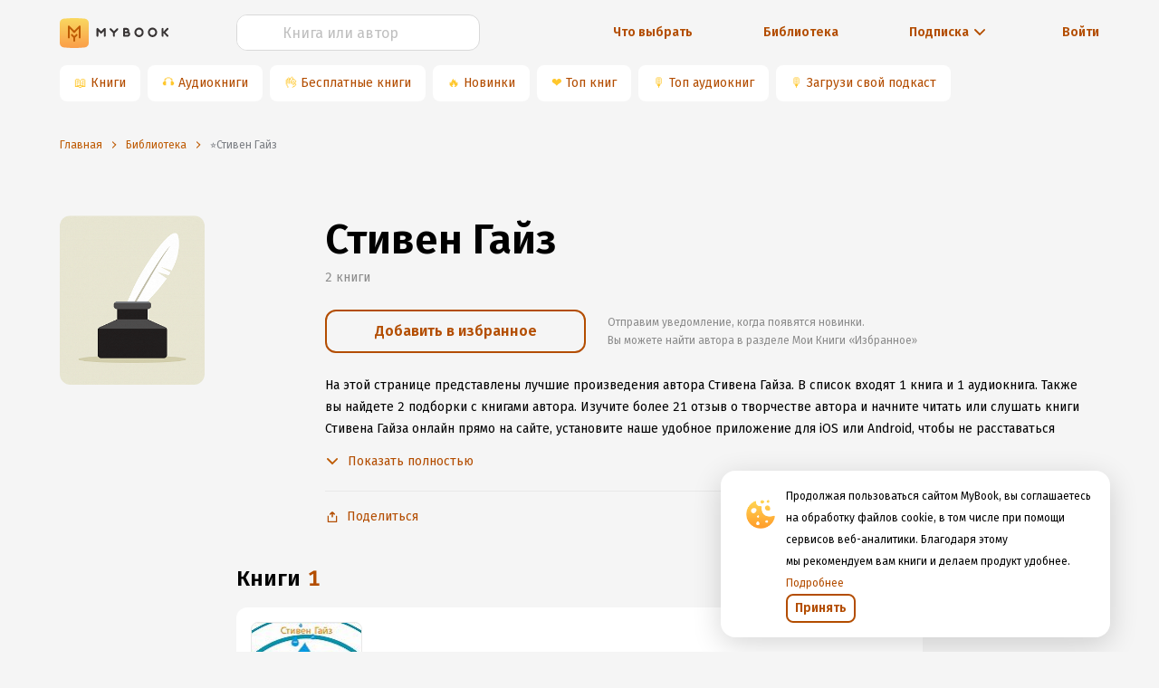

--- FILE ---
content_type: text/html; charset=utf-8
request_url: https://www.google.com/recaptcha/api2/anchor?ar=1&k=6Lc9jOkUAAAAAAS7Yqin2Ajp_JVBRmhKT0CNdA0q&co=aHR0cHM6Ly9teWJvb2sucnU6NDQz&hl=en&v=PoyoqOPhxBO7pBk68S4YbpHZ&size=invisible&anchor-ms=20000&execute-ms=30000&cb=ktbzm1wjspb3
body_size: 48571
content:
<!DOCTYPE HTML><html dir="ltr" lang="en"><head><meta http-equiv="Content-Type" content="text/html; charset=UTF-8">
<meta http-equiv="X-UA-Compatible" content="IE=edge">
<title>reCAPTCHA</title>
<style type="text/css">
/* cyrillic-ext */
@font-face {
  font-family: 'Roboto';
  font-style: normal;
  font-weight: 400;
  font-stretch: 100%;
  src: url(//fonts.gstatic.com/s/roboto/v48/KFO7CnqEu92Fr1ME7kSn66aGLdTylUAMa3GUBHMdazTgWw.woff2) format('woff2');
  unicode-range: U+0460-052F, U+1C80-1C8A, U+20B4, U+2DE0-2DFF, U+A640-A69F, U+FE2E-FE2F;
}
/* cyrillic */
@font-face {
  font-family: 'Roboto';
  font-style: normal;
  font-weight: 400;
  font-stretch: 100%;
  src: url(//fonts.gstatic.com/s/roboto/v48/KFO7CnqEu92Fr1ME7kSn66aGLdTylUAMa3iUBHMdazTgWw.woff2) format('woff2');
  unicode-range: U+0301, U+0400-045F, U+0490-0491, U+04B0-04B1, U+2116;
}
/* greek-ext */
@font-face {
  font-family: 'Roboto';
  font-style: normal;
  font-weight: 400;
  font-stretch: 100%;
  src: url(//fonts.gstatic.com/s/roboto/v48/KFO7CnqEu92Fr1ME7kSn66aGLdTylUAMa3CUBHMdazTgWw.woff2) format('woff2');
  unicode-range: U+1F00-1FFF;
}
/* greek */
@font-face {
  font-family: 'Roboto';
  font-style: normal;
  font-weight: 400;
  font-stretch: 100%;
  src: url(//fonts.gstatic.com/s/roboto/v48/KFO7CnqEu92Fr1ME7kSn66aGLdTylUAMa3-UBHMdazTgWw.woff2) format('woff2');
  unicode-range: U+0370-0377, U+037A-037F, U+0384-038A, U+038C, U+038E-03A1, U+03A3-03FF;
}
/* math */
@font-face {
  font-family: 'Roboto';
  font-style: normal;
  font-weight: 400;
  font-stretch: 100%;
  src: url(//fonts.gstatic.com/s/roboto/v48/KFO7CnqEu92Fr1ME7kSn66aGLdTylUAMawCUBHMdazTgWw.woff2) format('woff2');
  unicode-range: U+0302-0303, U+0305, U+0307-0308, U+0310, U+0312, U+0315, U+031A, U+0326-0327, U+032C, U+032F-0330, U+0332-0333, U+0338, U+033A, U+0346, U+034D, U+0391-03A1, U+03A3-03A9, U+03B1-03C9, U+03D1, U+03D5-03D6, U+03F0-03F1, U+03F4-03F5, U+2016-2017, U+2034-2038, U+203C, U+2040, U+2043, U+2047, U+2050, U+2057, U+205F, U+2070-2071, U+2074-208E, U+2090-209C, U+20D0-20DC, U+20E1, U+20E5-20EF, U+2100-2112, U+2114-2115, U+2117-2121, U+2123-214F, U+2190, U+2192, U+2194-21AE, U+21B0-21E5, U+21F1-21F2, U+21F4-2211, U+2213-2214, U+2216-22FF, U+2308-230B, U+2310, U+2319, U+231C-2321, U+2336-237A, U+237C, U+2395, U+239B-23B7, U+23D0, U+23DC-23E1, U+2474-2475, U+25AF, U+25B3, U+25B7, U+25BD, U+25C1, U+25CA, U+25CC, U+25FB, U+266D-266F, U+27C0-27FF, U+2900-2AFF, U+2B0E-2B11, U+2B30-2B4C, U+2BFE, U+3030, U+FF5B, U+FF5D, U+1D400-1D7FF, U+1EE00-1EEFF;
}
/* symbols */
@font-face {
  font-family: 'Roboto';
  font-style: normal;
  font-weight: 400;
  font-stretch: 100%;
  src: url(//fonts.gstatic.com/s/roboto/v48/KFO7CnqEu92Fr1ME7kSn66aGLdTylUAMaxKUBHMdazTgWw.woff2) format('woff2');
  unicode-range: U+0001-000C, U+000E-001F, U+007F-009F, U+20DD-20E0, U+20E2-20E4, U+2150-218F, U+2190, U+2192, U+2194-2199, U+21AF, U+21E6-21F0, U+21F3, U+2218-2219, U+2299, U+22C4-22C6, U+2300-243F, U+2440-244A, U+2460-24FF, U+25A0-27BF, U+2800-28FF, U+2921-2922, U+2981, U+29BF, U+29EB, U+2B00-2BFF, U+4DC0-4DFF, U+FFF9-FFFB, U+10140-1018E, U+10190-1019C, U+101A0, U+101D0-101FD, U+102E0-102FB, U+10E60-10E7E, U+1D2C0-1D2D3, U+1D2E0-1D37F, U+1F000-1F0FF, U+1F100-1F1AD, U+1F1E6-1F1FF, U+1F30D-1F30F, U+1F315, U+1F31C, U+1F31E, U+1F320-1F32C, U+1F336, U+1F378, U+1F37D, U+1F382, U+1F393-1F39F, U+1F3A7-1F3A8, U+1F3AC-1F3AF, U+1F3C2, U+1F3C4-1F3C6, U+1F3CA-1F3CE, U+1F3D4-1F3E0, U+1F3ED, U+1F3F1-1F3F3, U+1F3F5-1F3F7, U+1F408, U+1F415, U+1F41F, U+1F426, U+1F43F, U+1F441-1F442, U+1F444, U+1F446-1F449, U+1F44C-1F44E, U+1F453, U+1F46A, U+1F47D, U+1F4A3, U+1F4B0, U+1F4B3, U+1F4B9, U+1F4BB, U+1F4BF, U+1F4C8-1F4CB, U+1F4D6, U+1F4DA, U+1F4DF, U+1F4E3-1F4E6, U+1F4EA-1F4ED, U+1F4F7, U+1F4F9-1F4FB, U+1F4FD-1F4FE, U+1F503, U+1F507-1F50B, U+1F50D, U+1F512-1F513, U+1F53E-1F54A, U+1F54F-1F5FA, U+1F610, U+1F650-1F67F, U+1F687, U+1F68D, U+1F691, U+1F694, U+1F698, U+1F6AD, U+1F6B2, U+1F6B9-1F6BA, U+1F6BC, U+1F6C6-1F6CF, U+1F6D3-1F6D7, U+1F6E0-1F6EA, U+1F6F0-1F6F3, U+1F6F7-1F6FC, U+1F700-1F7FF, U+1F800-1F80B, U+1F810-1F847, U+1F850-1F859, U+1F860-1F887, U+1F890-1F8AD, U+1F8B0-1F8BB, U+1F8C0-1F8C1, U+1F900-1F90B, U+1F93B, U+1F946, U+1F984, U+1F996, U+1F9E9, U+1FA00-1FA6F, U+1FA70-1FA7C, U+1FA80-1FA89, U+1FA8F-1FAC6, U+1FACE-1FADC, U+1FADF-1FAE9, U+1FAF0-1FAF8, U+1FB00-1FBFF;
}
/* vietnamese */
@font-face {
  font-family: 'Roboto';
  font-style: normal;
  font-weight: 400;
  font-stretch: 100%;
  src: url(//fonts.gstatic.com/s/roboto/v48/KFO7CnqEu92Fr1ME7kSn66aGLdTylUAMa3OUBHMdazTgWw.woff2) format('woff2');
  unicode-range: U+0102-0103, U+0110-0111, U+0128-0129, U+0168-0169, U+01A0-01A1, U+01AF-01B0, U+0300-0301, U+0303-0304, U+0308-0309, U+0323, U+0329, U+1EA0-1EF9, U+20AB;
}
/* latin-ext */
@font-face {
  font-family: 'Roboto';
  font-style: normal;
  font-weight: 400;
  font-stretch: 100%;
  src: url(//fonts.gstatic.com/s/roboto/v48/KFO7CnqEu92Fr1ME7kSn66aGLdTylUAMa3KUBHMdazTgWw.woff2) format('woff2');
  unicode-range: U+0100-02BA, U+02BD-02C5, U+02C7-02CC, U+02CE-02D7, U+02DD-02FF, U+0304, U+0308, U+0329, U+1D00-1DBF, U+1E00-1E9F, U+1EF2-1EFF, U+2020, U+20A0-20AB, U+20AD-20C0, U+2113, U+2C60-2C7F, U+A720-A7FF;
}
/* latin */
@font-face {
  font-family: 'Roboto';
  font-style: normal;
  font-weight: 400;
  font-stretch: 100%;
  src: url(//fonts.gstatic.com/s/roboto/v48/KFO7CnqEu92Fr1ME7kSn66aGLdTylUAMa3yUBHMdazQ.woff2) format('woff2');
  unicode-range: U+0000-00FF, U+0131, U+0152-0153, U+02BB-02BC, U+02C6, U+02DA, U+02DC, U+0304, U+0308, U+0329, U+2000-206F, U+20AC, U+2122, U+2191, U+2193, U+2212, U+2215, U+FEFF, U+FFFD;
}
/* cyrillic-ext */
@font-face {
  font-family: 'Roboto';
  font-style: normal;
  font-weight: 500;
  font-stretch: 100%;
  src: url(//fonts.gstatic.com/s/roboto/v48/KFO7CnqEu92Fr1ME7kSn66aGLdTylUAMa3GUBHMdazTgWw.woff2) format('woff2');
  unicode-range: U+0460-052F, U+1C80-1C8A, U+20B4, U+2DE0-2DFF, U+A640-A69F, U+FE2E-FE2F;
}
/* cyrillic */
@font-face {
  font-family: 'Roboto';
  font-style: normal;
  font-weight: 500;
  font-stretch: 100%;
  src: url(//fonts.gstatic.com/s/roboto/v48/KFO7CnqEu92Fr1ME7kSn66aGLdTylUAMa3iUBHMdazTgWw.woff2) format('woff2');
  unicode-range: U+0301, U+0400-045F, U+0490-0491, U+04B0-04B1, U+2116;
}
/* greek-ext */
@font-face {
  font-family: 'Roboto';
  font-style: normal;
  font-weight: 500;
  font-stretch: 100%;
  src: url(//fonts.gstatic.com/s/roboto/v48/KFO7CnqEu92Fr1ME7kSn66aGLdTylUAMa3CUBHMdazTgWw.woff2) format('woff2');
  unicode-range: U+1F00-1FFF;
}
/* greek */
@font-face {
  font-family: 'Roboto';
  font-style: normal;
  font-weight: 500;
  font-stretch: 100%;
  src: url(//fonts.gstatic.com/s/roboto/v48/KFO7CnqEu92Fr1ME7kSn66aGLdTylUAMa3-UBHMdazTgWw.woff2) format('woff2');
  unicode-range: U+0370-0377, U+037A-037F, U+0384-038A, U+038C, U+038E-03A1, U+03A3-03FF;
}
/* math */
@font-face {
  font-family: 'Roboto';
  font-style: normal;
  font-weight: 500;
  font-stretch: 100%;
  src: url(//fonts.gstatic.com/s/roboto/v48/KFO7CnqEu92Fr1ME7kSn66aGLdTylUAMawCUBHMdazTgWw.woff2) format('woff2');
  unicode-range: U+0302-0303, U+0305, U+0307-0308, U+0310, U+0312, U+0315, U+031A, U+0326-0327, U+032C, U+032F-0330, U+0332-0333, U+0338, U+033A, U+0346, U+034D, U+0391-03A1, U+03A3-03A9, U+03B1-03C9, U+03D1, U+03D5-03D6, U+03F0-03F1, U+03F4-03F5, U+2016-2017, U+2034-2038, U+203C, U+2040, U+2043, U+2047, U+2050, U+2057, U+205F, U+2070-2071, U+2074-208E, U+2090-209C, U+20D0-20DC, U+20E1, U+20E5-20EF, U+2100-2112, U+2114-2115, U+2117-2121, U+2123-214F, U+2190, U+2192, U+2194-21AE, U+21B0-21E5, U+21F1-21F2, U+21F4-2211, U+2213-2214, U+2216-22FF, U+2308-230B, U+2310, U+2319, U+231C-2321, U+2336-237A, U+237C, U+2395, U+239B-23B7, U+23D0, U+23DC-23E1, U+2474-2475, U+25AF, U+25B3, U+25B7, U+25BD, U+25C1, U+25CA, U+25CC, U+25FB, U+266D-266F, U+27C0-27FF, U+2900-2AFF, U+2B0E-2B11, U+2B30-2B4C, U+2BFE, U+3030, U+FF5B, U+FF5D, U+1D400-1D7FF, U+1EE00-1EEFF;
}
/* symbols */
@font-face {
  font-family: 'Roboto';
  font-style: normal;
  font-weight: 500;
  font-stretch: 100%;
  src: url(//fonts.gstatic.com/s/roboto/v48/KFO7CnqEu92Fr1ME7kSn66aGLdTylUAMaxKUBHMdazTgWw.woff2) format('woff2');
  unicode-range: U+0001-000C, U+000E-001F, U+007F-009F, U+20DD-20E0, U+20E2-20E4, U+2150-218F, U+2190, U+2192, U+2194-2199, U+21AF, U+21E6-21F0, U+21F3, U+2218-2219, U+2299, U+22C4-22C6, U+2300-243F, U+2440-244A, U+2460-24FF, U+25A0-27BF, U+2800-28FF, U+2921-2922, U+2981, U+29BF, U+29EB, U+2B00-2BFF, U+4DC0-4DFF, U+FFF9-FFFB, U+10140-1018E, U+10190-1019C, U+101A0, U+101D0-101FD, U+102E0-102FB, U+10E60-10E7E, U+1D2C0-1D2D3, U+1D2E0-1D37F, U+1F000-1F0FF, U+1F100-1F1AD, U+1F1E6-1F1FF, U+1F30D-1F30F, U+1F315, U+1F31C, U+1F31E, U+1F320-1F32C, U+1F336, U+1F378, U+1F37D, U+1F382, U+1F393-1F39F, U+1F3A7-1F3A8, U+1F3AC-1F3AF, U+1F3C2, U+1F3C4-1F3C6, U+1F3CA-1F3CE, U+1F3D4-1F3E0, U+1F3ED, U+1F3F1-1F3F3, U+1F3F5-1F3F7, U+1F408, U+1F415, U+1F41F, U+1F426, U+1F43F, U+1F441-1F442, U+1F444, U+1F446-1F449, U+1F44C-1F44E, U+1F453, U+1F46A, U+1F47D, U+1F4A3, U+1F4B0, U+1F4B3, U+1F4B9, U+1F4BB, U+1F4BF, U+1F4C8-1F4CB, U+1F4D6, U+1F4DA, U+1F4DF, U+1F4E3-1F4E6, U+1F4EA-1F4ED, U+1F4F7, U+1F4F9-1F4FB, U+1F4FD-1F4FE, U+1F503, U+1F507-1F50B, U+1F50D, U+1F512-1F513, U+1F53E-1F54A, U+1F54F-1F5FA, U+1F610, U+1F650-1F67F, U+1F687, U+1F68D, U+1F691, U+1F694, U+1F698, U+1F6AD, U+1F6B2, U+1F6B9-1F6BA, U+1F6BC, U+1F6C6-1F6CF, U+1F6D3-1F6D7, U+1F6E0-1F6EA, U+1F6F0-1F6F3, U+1F6F7-1F6FC, U+1F700-1F7FF, U+1F800-1F80B, U+1F810-1F847, U+1F850-1F859, U+1F860-1F887, U+1F890-1F8AD, U+1F8B0-1F8BB, U+1F8C0-1F8C1, U+1F900-1F90B, U+1F93B, U+1F946, U+1F984, U+1F996, U+1F9E9, U+1FA00-1FA6F, U+1FA70-1FA7C, U+1FA80-1FA89, U+1FA8F-1FAC6, U+1FACE-1FADC, U+1FADF-1FAE9, U+1FAF0-1FAF8, U+1FB00-1FBFF;
}
/* vietnamese */
@font-face {
  font-family: 'Roboto';
  font-style: normal;
  font-weight: 500;
  font-stretch: 100%;
  src: url(//fonts.gstatic.com/s/roboto/v48/KFO7CnqEu92Fr1ME7kSn66aGLdTylUAMa3OUBHMdazTgWw.woff2) format('woff2');
  unicode-range: U+0102-0103, U+0110-0111, U+0128-0129, U+0168-0169, U+01A0-01A1, U+01AF-01B0, U+0300-0301, U+0303-0304, U+0308-0309, U+0323, U+0329, U+1EA0-1EF9, U+20AB;
}
/* latin-ext */
@font-face {
  font-family: 'Roboto';
  font-style: normal;
  font-weight: 500;
  font-stretch: 100%;
  src: url(//fonts.gstatic.com/s/roboto/v48/KFO7CnqEu92Fr1ME7kSn66aGLdTylUAMa3KUBHMdazTgWw.woff2) format('woff2');
  unicode-range: U+0100-02BA, U+02BD-02C5, U+02C7-02CC, U+02CE-02D7, U+02DD-02FF, U+0304, U+0308, U+0329, U+1D00-1DBF, U+1E00-1E9F, U+1EF2-1EFF, U+2020, U+20A0-20AB, U+20AD-20C0, U+2113, U+2C60-2C7F, U+A720-A7FF;
}
/* latin */
@font-face {
  font-family: 'Roboto';
  font-style: normal;
  font-weight: 500;
  font-stretch: 100%;
  src: url(//fonts.gstatic.com/s/roboto/v48/KFO7CnqEu92Fr1ME7kSn66aGLdTylUAMa3yUBHMdazQ.woff2) format('woff2');
  unicode-range: U+0000-00FF, U+0131, U+0152-0153, U+02BB-02BC, U+02C6, U+02DA, U+02DC, U+0304, U+0308, U+0329, U+2000-206F, U+20AC, U+2122, U+2191, U+2193, U+2212, U+2215, U+FEFF, U+FFFD;
}
/* cyrillic-ext */
@font-face {
  font-family: 'Roboto';
  font-style: normal;
  font-weight: 900;
  font-stretch: 100%;
  src: url(//fonts.gstatic.com/s/roboto/v48/KFO7CnqEu92Fr1ME7kSn66aGLdTylUAMa3GUBHMdazTgWw.woff2) format('woff2');
  unicode-range: U+0460-052F, U+1C80-1C8A, U+20B4, U+2DE0-2DFF, U+A640-A69F, U+FE2E-FE2F;
}
/* cyrillic */
@font-face {
  font-family: 'Roboto';
  font-style: normal;
  font-weight: 900;
  font-stretch: 100%;
  src: url(//fonts.gstatic.com/s/roboto/v48/KFO7CnqEu92Fr1ME7kSn66aGLdTylUAMa3iUBHMdazTgWw.woff2) format('woff2');
  unicode-range: U+0301, U+0400-045F, U+0490-0491, U+04B0-04B1, U+2116;
}
/* greek-ext */
@font-face {
  font-family: 'Roboto';
  font-style: normal;
  font-weight: 900;
  font-stretch: 100%;
  src: url(//fonts.gstatic.com/s/roboto/v48/KFO7CnqEu92Fr1ME7kSn66aGLdTylUAMa3CUBHMdazTgWw.woff2) format('woff2');
  unicode-range: U+1F00-1FFF;
}
/* greek */
@font-face {
  font-family: 'Roboto';
  font-style: normal;
  font-weight: 900;
  font-stretch: 100%;
  src: url(//fonts.gstatic.com/s/roboto/v48/KFO7CnqEu92Fr1ME7kSn66aGLdTylUAMa3-UBHMdazTgWw.woff2) format('woff2');
  unicode-range: U+0370-0377, U+037A-037F, U+0384-038A, U+038C, U+038E-03A1, U+03A3-03FF;
}
/* math */
@font-face {
  font-family: 'Roboto';
  font-style: normal;
  font-weight: 900;
  font-stretch: 100%;
  src: url(//fonts.gstatic.com/s/roboto/v48/KFO7CnqEu92Fr1ME7kSn66aGLdTylUAMawCUBHMdazTgWw.woff2) format('woff2');
  unicode-range: U+0302-0303, U+0305, U+0307-0308, U+0310, U+0312, U+0315, U+031A, U+0326-0327, U+032C, U+032F-0330, U+0332-0333, U+0338, U+033A, U+0346, U+034D, U+0391-03A1, U+03A3-03A9, U+03B1-03C9, U+03D1, U+03D5-03D6, U+03F0-03F1, U+03F4-03F5, U+2016-2017, U+2034-2038, U+203C, U+2040, U+2043, U+2047, U+2050, U+2057, U+205F, U+2070-2071, U+2074-208E, U+2090-209C, U+20D0-20DC, U+20E1, U+20E5-20EF, U+2100-2112, U+2114-2115, U+2117-2121, U+2123-214F, U+2190, U+2192, U+2194-21AE, U+21B0-21E5, U+21F1-21F2, U+21F4-2211, U+2213-2214, U+2216-22FF, U+2308-230B, U+2310, U+2319, U+231C-2321, U+2336-237A, U+237C, U+2395, U+239B-23B7, U+23D0, U+23DC-23E1, U+2474-2475, U+25AF, U+25B3, U+25B7, U+25BD, U+25C1, U+25CA, U+25CC, U+25FB, U+266D-266F, U+27C0-27FF, U+2900-2AFF, U+2B0E-2B11, U+2B30-2B4C, U+2BFE, U+3030, U+FF5B, U+FF5D, U+1D400-1D7FF, U+1EE00-1EEFF;
}
/* symbols */
@font-face {
  font-family: 'Roboto';
  font-style: normal;
  font-weight: 900;
  font-stretch: 100%;
  src: url(//fonts.gstatic.com/s/roboto/v48/KFO7CnqEu92Fr1ME7kSn66aGLdTylUAMaxKUBHMdazTgWw.woff2) format('woff2');
  unicode-range: U+0001-000C, U+000E-001F, U+007F-009F, U+20DD-20E0, U+20E2-20E4, U+2150-218F, U+2190, U+2192, U+2194-2199, U+21AF, U+21E6-21F0, U+21F3, U+2218-2219, U+2299, U+22C4-22C6, U+2300-243F, U+2440-244A, U+2460-24FF, U+25A0-27BF, U+2800-28FF, U+2921-2922, U+2981, U+29BF, U+29EB, U+2B00-2BFF, U+4DC0-4DFF, U+FFF9-FFFB, U+10140-1018E, U+10190-1019C, U+101A0, U+101D0-101FD, U+102E0-102FB, U+10E60-10E7E, U+1D2C0-1D2D3, U+1D2E0-1D37F, U+1F000-1F0FF, U+1F100-1F1AD, U+1F1E6-1F1FF, U+1F30D-1F30F, U+1F315, U+1F31C, U+1F31E, U+1F320-1F32C, U+1F336, U+1F378, U+1F37D, U+1F382, U+1F393-1F39F, U+1F3A7-1F3A8, U+1F3AC-1F3AF, U+1F3C2, U+1F3C4-1F3C6, U+1F3CA-1F3CE, U+1F3D4-1F3E0, U+1F3ED, U+1F3F1-1F3F3, U+1F3F5-1F3F7, U+1F408, U+1F415, U+1F41F, U+1F426, U+1F43F, U+1F441-1F442, U+1F444, U+1F446-1F449, U+1F44C-1F44E, U+1F453, U+1F46A, U+1F47D, U+1F4A3, U+1F4B0, U+1F4B3, U+1F4B9, U+1F4BB, U+1F4BF, U+1F4C8-1F4CB, U+1F4D6, U+1F4DA, U+1F4DF, U+1F4E3-1F4E6, U+1F4EA-1F4ED, U+1F4F7, U+1F4F9-1F4FB, U+1F4FD-1F4FE, U+1F503, U+1F507-1F50B, U+1F50D, U+1F512-1F513, U+1F53E-1F54A, U+1F54F-1F5FA, U+1F610, U+1F650-1F67F, U+1F687, U+1F68D, U+1F691, U+1F694, U+1F698, U+1F6AD, U+1F6B2, U+1F6B9-1F6BA, U+1F6BC, U+1F6C6-1F6CF, U+1F6D3-1F6D7, U+1F6E0-1F6EA, U+1F6F0-1F6F3, U+1F6F7-1F6FC, U+1F700-1F7FF, U+1F800-1F80B, U+1F810-1F847, U+1F850-1F859, U+1F860-1F887, U+1F890-1F8AD, U+1F8B0-1F8BB, U+1F8C0-1F8C1, U+1F900-1F90B, U+1F93B, U+1F946, U+1F984, U+1F996, U+1F9E9, U+1FA00-1FA6F, U+1FA70-1FA7C, U+1FA80-1FA89, U+1FA8F-1FAC6, U+1FACE-1FADC, U+1FADF-1FAE9, U+1FAF0-1FAF8, U+1FB00-1FBFF;
}
/* vietnamese */
@font-face {
  font-family: 'Roboto';
  font-style: normal;
  font-weight: 900;
  font-stretch: 100%;
  src: url(//fonts.gstatic.com/s/roboto/v48/KFO7CnqEu92Fr1ME7kSn66aGLdTylUAMa3OUBHMdazTgWw.woff2) format('woff2');
  unicode-range: U+0102-0103, U+0110-0111, U+0128-0129, U+0168-0169, U+01A0-01A1, U+01AF-01B0, U+0300-0301, U+0303-0304, U+0308-0309, U+0323, U+0329, U+1EA0-1EF9, U+20AB;
}
/* latin-ext */
@font-face {
  font-family: 'Roboto';
  font-style: normal;
  font-weight: 900;
  font-stretch: 100%;
  src: url(//fonts.gstatic.com/s/roboto/v48/KFO7CnqEu92Fr1ME7kSn66aGLdTylUAMa3KUBHMdazTgWw.woff2) format('woff2');
  unicode-range: U+0100-02BA, U+02BD-02C5, U+02C7-02CC, U+02CE-02D7, U+02DD-02FF, U+0304, U+0308, U+0329, U+1D00-1DBF, U+1E00-1E9F, U+1EF2-1EFF, U+2020, U+20A0-20AB, U+20AD-20C0, U+2113, U+2C60-2C7F, U+A720-A7FF;
}
/* latin */
@font-face {
  font-family: 'Roboto';
  font-style: normal;
  font-weight: 900;
  font-stretch: 100%;
  src: url(//fonts.gstatic.com/s/roboto/v48/KFO7CnqEu92Fr1ME7kSn66aGLdTylUAMa3yUBHMdazQ.woff2) format('woff2');
  unicode-range: U+0000-00FF, U+0131, U+0152-0153, U+02BB-02BC, U+02C6, U+02DA, U+02DC, U+0304, U+0308, U+0329, U+2000-206F, U+20AC, U+2122, U+2191, U+2193, U+2212, U+2215, U+FEFF, U+FFFD;
}

</style>
<link rel="stylesheet" type="text/css" href="https://www.gstatic.com/recaptcha/releases/PoyoqOPhxBO7pBk68S4YbpHZ/styles__ltr.css">
<script nonce="kn4zvveYUqd2YxOsrACifA" type="text/javascript">window['__recaptcha_api'] = 'https://www.google.com/recaptcha/api2/';</script>
<script type="text/javascript" src="https://www.gstatic.com/recaptcha/releases/PoyoqOPhxBO7pBk68S4YbpHZ/recaptcha__en.js" nonce="kn4zvveYUqd2YxOsrACifA">
      
    </script></head>
<body><div id="rc-anchor-alert" class="rc-anchor-alert"></div>
<input type="hidden" id="recaptcha-token" value="[base64]">
<script type="text/javascript" nonce="kn4zvveYUqd2YxOsrACifA">
      recaptcha.anchor.Main.init("[\x22ainput\x22,[\x22bgdata\x22,\x22\x22,\[base64]/[base64]/[base64]/[base64]/[base64]/[base64]/[base64]/[base64]/[base64]/[base64]\\u003d\x22,\[base64]\\u003d\\u003d\x22,\x22Q3AKTsO9w40aEndhwpd/w50AMlwEwoTCul/DoUgOR8KtawnCusOCDk5yAW3Dt8OawoPCuRQEb8O0w6TCpx1QFVnDhSLDlX8cwrt3IsKSw73Cm8KbIhsWw4LCnSbCkBNDwqs/[base64]/Dq8OjMcO6ey4hdcK7e8O/FV3Dth/Cm8KjZhrDkcOVwrjCrSkzQMOuS8OHw7AjQ8O+w6/CpC0hw57ClsOIPiPDvTfCqcKTw4XDtjrDlkUAV8KKOAfDt2DCusOyw6EabcKlVwU2f8KPw7PClwvDucKCCMOhw7nDrcKPwrQnQj/ClWjDoS4iw5pFwr7DtsKww73CtcKVw5bDuAhDaMKqd28AcErDn3o4wpXDmW/[base64]/wojCksKCw4LDl8KOwqU7wqrDhgoiwqwICRZGR8K/w4XDkSLCmAjClgV/w6DCtMOrEUjCmjR7e13CtlHCt24Qwplgw7PDucKVw43DlEPDhMKOw5bCnsOuw5doJ8OiDcOIACN+PHwaScKzw7FgwpBewq4Sw6wUw795w7wLw4nDjsOSOy9WwpFjSRjDtsK/M8KSw7nClsKsIcOrLTfDnDHCr8KqWQrCvsKQwqfCucOmS8OBesOMBsKGQSfDi8KCRCo1wrNXO8Ogw7QMwo7Di8KVOihhwrw2e8K1esKzIQLDkWDDrcKFO8OWXcOLSsKOcX9Sw6QTwoU/w6xmVsORw7nCjGnDhsOdw5bCu8Kiw77CqsKSw7XCuMOFw4vDmB1nUGtGT8Kwwo4ablzCnTDDnDzCg8KRG8Kcw70sTsKvEsKNdcKQcGlUAcOIAmpcLxTClCXDpDJbPcO/w6TDucOKw7YeMUjDkFIDwr7DhB3ClHRNwq7DoMKEDDTDvnfCsMOyFkfDjn/Ci8OVLsOfdcK1worDjcK2wq4aw4jCgcOSdAnCmR7Cr0zCu3VLw6PDh0AvRloYB8OPTMKfw7fDusKoOMOGwr02JMOuwo/DjsKEwpfDr8K/wq/CrQnCtCLCgH9JBn7DtBnCuFPCh8OVIcKSTXo7dH/Cv8OuH1jDhMOFw4/DtMOVDQAFwrvCmizCs8KJw75Lw7EYLcOIGcKUYMKQD3fDon/Cl8OcAWpdw4RMwqNRwrXDg3MPfm1rQcODw5l1UhnCncKyccKQIsK7w45qw7zDtAPCqmXCiwjDhsOPPcKsL0xJIG9aZcKXPcO/H8OOKncHw6zCgH/[base64]/KC9pe8K0wrUwX8Osw4HDtCAuG8OQwozCnMOyW8OnMcO/[base64]/DqzvDtRnDqcKMfVkkw7fCuxTDigDCi8KIVnYZdcK0w5R1FgnClsKIw77ChsOQX8OUwp0SQhAkaw7CuTnCkMOKLsKfV0DCnG1bUMKYwollw45TwqPDusOLw43Cn8KQLcOSZBvDl8OywpPDoXc9wrIqasKSw6QVeMOUMxTDmk/CvGwpPsK5M1bCusKzwpPCj2/CoizCm8KOGGcDwprDgzvDmm/DtyZMC8OXdsOWLx3DnMOCwozCucO5JBXDgmMKJMKWJcKUwpshw7TCt8KBb8Klw4zCmAXChC3CrDIncMKofT0Iw77CvzpkZMOUwprCp1HDnSw2wq1cwp4RImfCk2TDpmTDiw/DuHzDgRPCu8OYwrQ/w5BYw6DCimtswrN5wpDCkEfCicK2w7zDvMOXQMOcwq1HCDdNwpjCusOww6Qdw5fCmcK6GQfDgADDgVnCrsODRcO7wpRlw45SwpZjw6Muw6Etw5TDksKAWcO4wpvDqsKqacKfbcKdHcKzJ8Odw4jCsFwaw4QwwrUdwq3Dp1LDmmnCviHDh2/DtSDCihgXVXojwqLCgQDDmMKALz4wPyvDl8KKenLDk2rDkjjCq8K1w6HDkMKpAk7DpjIAwoISw7ZrwqxIwp9laMKnN2pHK2nCosKJw4l3w7Q9IcOxwoZ/wrzDsn/CkcKFZ8Khw4zCu8KMP8KPwrjCn8KPfMO4ZsKsw5bDtsO8wrEXw7Evwq/DjlgrwpTCrirDoMKDwq1+w7fCqsO0ZW/[base64]/Cix4vw6bChC/[base64]/[base64]/ChgDDnR7DswRew4nCnMKywocdw5Y/PlLChcKGwq7CjMOyRsKbM8KAwrhnw64aSwPDksK/wpvCsT40LyvCu8OMAsO3w6JNwo7DuhNPCMKJJcKrUxDCi2IYSUPDp1PDuMO2wqIcacKTScKgw4FHL8KCPMO6wrvCvWTCv8Ktw6srR8OsSjkDP8Oqw6XCmcOAw5TCh0VZw518wo/Co0wHEBBdw4/CugTDuFIfRCADEjFTw6PDuzRWIy50WsKIw6csw6LCpMOIbcOKwrFKHMKKD8KUSH1jwrPDnA7DtMKEw4bCvWrDhnPDpzZEahN1fBAZf8KLwpJqwrpzKzkvw7vClTxDw5PCqmpvw4onG0/Dj2oAw4bClcKGw6lDHVfCr37DscKhCMKtwrLDoD0iIsKawovDrcK2dm94wpjCqsO/ZcOzwqzDrwfDtVUhdsKmwrzDksOqI8Klwp9Pw4MdCHLCi8KXPBxSHSfClEbDssKKw4nCoMOZwrTCoMKwS8K/wq3DtDzDoQjDiUICwq7DiMO4Y8OhUMK1EEJHwpsdwrUCVC/Dmwlaw63CpgPCl0hawrLDozrDtmtsw6HDpVkxw7MUwqzDmxHCtgkIw5rCgkRnO1hIVUTDpRQjLMOEXAXCpsOuGMOVwpFnH8KdwrrCk8OSw4jCvQ7CnFg9JBQ4AFsDw7zDjRVBXAzCiHp4wr/CisOaw4p6DsOHwrnDhFsjKsK3BD/CsGrCh013wp/CicKoKBVDw6XDsDPCvMOwDMKQw5Q3wqgew5QzcMO+B8KpworDscKTSD19w5LDpMKnw5cOecOGw6jClg/CpMO5w7sew6LDi8KMwqHCmcKIw4rDuMKfw4lNwpbDn8OXdWoec8K5wqXDoMO9w4oXGgYpwqlWGFvCowDDlMOQwpLCj8KdSsK5aiDDmDEPw4Qkw41gwqjDkAnDksO/PGzDr3vDscKdwpDDhQPDgGvCm8O0w7FAHibCjEEKwq18w4lyw7ZCCsO3UgV6w4HDn8KIwqfCiX/ChyTCmTrCu0bCpjJHdcOwGWFSL8KvwprDrwhmw7TCmgfCtsKrDsKKP3vDssK4w73Dpy/DojAbw7rChi0PdUltwr14GMOqEsKHw47DgUXDnE7DqMK2aMO4SB9McQ9Uw5zDosKCw6TCjk1cXBnDlAMGMcOGekAvfxvDkm/DiCIpwoQVwqIUTsOpwpZqwpICwp0kXMOdTGMdEgrCmXTCjzAvezg7QT7CocK0w4sXw7DDlsOSw79owq3CuMK5bRhewojCogvCtV5DXcOydsKlwrTChcK+wqzCn8ObdXDDgMOxQ3TDuxl2eG9KwqUpw5cJw4fDmsO5w7bCp8K3w5YyRA/Dm38lw5fCjsKGcQhIw4Zqw7xZw4vCrcKGw7PDuMOBbSh6wqEwwqdnOQzCpsO8wrIqwqg5w6tjbkDDksKfBhIOPh/[base64]/Di8OZwqPDlwrDp8OFbcKbesKOw7vDqDh3b0UoBsOMeMObBcK/wqjDn8Obw4cqw4hWw4HCrzMAwpPCsmXDil7CnUXCoXsrw6HDoMKtPsKUwrdgaBcHwqLCiMO6DlzCnWkUwqU3w4FEH8K4V2cob8KUOmLDgBldwpY8wo/DqsOZL8KAJsOWwo5bw5nDs8KzTMK4csKJXMO5DUQ9wpfCl8KNKEHCnQXDpsODdxocThgxLyXDn8ORFsOZw7l/MMKkwpFtREzDoybDsHvCo3bDrsO3UhXDrcO0OsKAw7p7eMKvJjPCj8KKNxIYW8KhPXRvw4tKdcKQZgvDqcO6wrXCnitqWsKIcBQnw70Ow7/Ck8O4McO3BcOlw61awo/CksKiw6vDoE8YD8Oww7hLwrzDqFcbw4PDjxzClcKEwo4YwqjDoxXCtRljw5ZuFcKrwq3Dk2/DiMO5wrzDv8OCwqggB8Onw5Q0EcKLDcKaRMKsw77CqCRCwrJQPX52Am4kEjvCmcKmclvDgsOcOcOMwrjCp0fCi8K+cRI/DMOnWggcccObdhvCiwQbHcK6w4vCucKXbk3DjEvCrsOXwozCocKLe8Kww6bDuATCsMKPwr9+wrkMPwnDnBc4wqVdwrtOLgRawozCksKxE8OeRHfDp0EwwrbDqsONw4bDvmlVw67Ck8KpB8KLVDJ4bAXDj2gNMsKUw73ColYYGB0hdgLCl0zDjxAXwrFGMEHCmT/DpWhCKcOhw7/ChnDDm8OaWi5Aw6V/ZltHw6rDv8O+w7lnwrMnw7MFwo7DqxMfVG7Ciw8PPsKOFcKfwp3DpCHCt2TCpgIHa8Kxwq9ZUT/CisO2wrfCqwfCv8OYw6vDl2d1XQPDpjrCgcKvwrEkwpLCny5hw6/[base64]/CicKbWcOfw4HCrz8sFsOWwpfCqxBVM8Oyw6g1w4xSw4HDmQTDtRMJEMKbw497w6sew4Yje8OLfT3DgMKTw7QNRcO6eMKVdE3Dj8Krcj0Gw7Niw5PCpMKvA3PCosOHWcOzYcKnY8KpT8K/McOkwqrClwVAwoZ8f8OVE8K/w69Hw7ZSYMKiR8KhZsO5LcKBw6AhFWvCuAbDosOiwqfCt8OOT8K9w5/Cr8KxwqN/csKnccO4wqkTw6d3wpN7w7VOwoHDncKqw7rDl1ghdMOuJMO8w5tmw5LDu8K4w5oXBxN9w4nCu0BjElnCmT48TcKNw61jw4zCjypSw7rDgjDDqMOUwojDi8KSw5HDusKXwqhNBsKHKS/[base64]/CmcOmwobCmmPChsOBwqJrw7BBwpF3J8Ohw5Rlw67DiRRfKnjDksOmwoMsfTMww7HDgCjDh8KDw6MVwqPDsDXDllxSFFvChFHDpmp0KljCg3HCo8KxwoHCqsKzw48yd8OfX8Oew6zDkh/CkE/CtEnDgB/[base64]/[base64]/DqlpKJcKEIBEgwqTCkcOGDMOTIlMMb8KBwqcUw4zDq8OOdsKjVVzCnzHCg8KibcOTMsKdw4cbw4jClS4rX8Ksw6JTwqlpwpAbw7Jhw7ZVwpfDpMKxYVrDpn9YUQXCoF/DhRweCn8+w5Arw7jDncKHwpcCBcOvLRZcFsOwOsKIXsKLwoJvwrdWWMOTGXBgwpvClsKYwoDDvTcLYmLCm0MjJcKFSnbCkF3Cr1PCpsKoY8OJw5DCgMO3a8OgaE/CjsOjwpJAw4VNSMO4wo/DphzCu8KBRQoXwqg1wqzCtQzDsTXCmxABwrlvHB/Cv8ODwrnDq8KJEMOTwrvCtnnCjD1xQDLCoA8PaEVmwr/[base64]/DsBQwFcKyfUPDrsKcw4U/wqxuwqLDgzlnwrDDvsORw5bDl0RVw4DDosOxA3xCwrnCssKybsKcwoJ5dVFlw70VwqXCkV9ewojCogMPYRrDl3PCnwPDq8KNH8OUwrc6dgDCqRPDqyfCrAfDvkcawopOw7BHwoTCn3/CjjfCscOYanvCjzHDlcK0PcKkFgJRHzvDmioVwpvCiMOnw73Di8Ojw6fDsD3CijHDvDTDjmTDqcKoAMOBwqdzwq06VUsvw7PCqjoewrs1CGc/[base64]/w4gTJjY3w4jChcOJwrPCvcKoR8Oxw5JNwrTDpMOywpdcwowdw7bDm3s7VjLDqcKyZMKjw4ZjSMOydcK3Rh3DgcOrd20GwoXCn8KTSsKyTz/DuwvCsMKrasOkQcOPB8Kxw40Iw5TClERdw748ZsObw5zDnMOCbQs/w5fDmcOOWsKrWXwSwqJqScOgwpZTDsKybMOJwr4Xw5TCqX8EAcKyA8KqKGPDqsORV8O0w5zCsBA9G11nPm0GB1Qyw6jCkQVCbsOvw6XDpcOJw5HDhsOHfcO+wqvDocOxwprDkRJhM8OTNx7Dl8O/[base64]/[base64]/PVPCvsK4wo3Dsm5twrAsKRspDiB5w5xRCCsnw7VVw5YSUjR6wp/DmcKPw4/[base64]/[base64]/CuMOqGcK/DsO0Q0vCmcKuasOvI3B1w7Blw6fDrw7DtsOcw6QTwp5Xci5tw63CvcKrw5HDjMKnw4LDm8KNwrBmwo51GsOTRcOlw5TDr8KgwqDDl8OXwqwnw53CmSFhZnYtf8Omw6MSw5XCs3PDoz3DpMOcwonDiBXCv8KYwpBYw4LCg17DkCcJw5BlBcKpV8KxYG/DiMKowr8eB8KbSFMeZsKBwrJCwo7CjR7Dg8OBw7cCCHU/w5sSVnBEw4BkYcOaAGLDhcKLS2fCnMKIM8KJJV/[base64]/DcKUw5XCrMOyFlRSLsOHwonCvCPCnXwnw4EBDsK9wp3Dt8OtEBUMWcO1w73DrFFMXMKjw4bDvkfDqMOIw7tTX1duwpPDknvCssOiw7YMwojDv8O4wrnDgUJ6UVvCn8KdDsKuwp/CsMKLwqY0w4zCicKjNVLDvMKmfybCtcK4WArCgyzCrcOYXzbCkR/[base64]/Cj8O4UcKYJsO/WMOESxtgAXctwqdzDMKEw7rCin5qw7Mnw4vDhsK8a8KVw751w7/DgB/CvgQfMSzDpGfCjj0Qw5lkw5RWaiHCosK4w4rCksK+wpQTw5DDlcO9w79KwpUnTsK6C8OAC8OnRMOuw77CusOmwo7DicKfAHg9Mg1ewr/DoMKMLlrCrWxKCsOdHcO5w5TClcKiJMOJYsKLwoDDk8OMwqHDqsOVPRJSw6NRwqUcNcKKKMOseMORwphHNMKTN0nCp3HDusKJwpkxeQ7CiQXDrcKXQMOFD8O6EsOFw5RTBsKIYDE5GTrDq2rDh8OZw5h/[base64]/Dn2g+w53Dp1VAw4TCshkpwp4Vw59MHn3CtMOOKMOCw7QOwojDqMKSwr7CvjbDpsK1SMKSw4zDq8KbW8OYwozChkHDvcOlNXHDmWcuWsO/[base64]/CnMOEwoAdwrLDjiZnamF2wo9zf8KcQsK4F8OIwqRibS/ConXDjAzDssKTdEDDrMKjwrXCpzsBw6TCscO2Ri3CsVBzbsK/TjrDmkg2HXlYL8K+LkshQkTDuUjDjWvDpcKQw7HDmcOOZsOMHWzDr8KLTlhOEMK3w5B5FD3DlXxeKsKSw6bChMOAfcOLwo7CgFfDlsONw6A5wqfDqTTDjcOdw5ZswrAXw5HDhcKMDsKWw7N9wrPDilrDhTRdw6fDkCjCgS/DpsO/DsO/YsOvDj5qwrlKwosmwonCrgRAbygswpxsNsKZDXsOwp/[base64]/wpAOIsOtw7HCtWMJRsKYL3vCg8OzdcOow5EKw7pXw4FWw6UqG8ODER86w7Rsw6HCvsKeaCwzwp7CtkIeWsKawoHCicOZw5IgTm3CncOwX8OkBBDDtTfDs2HCisKaCTjCnF3Cp2/DkMOZw5TCqHkPEFoNaiArSsK4esKew6zCrl3DtmAnw6DDhkpoP3TDnynClsO9wp7Ch3QwI8Ohw7Qtw5xswr7DisKYw6wHa8OtLSUWwrBMw77CpMKPVy8uJgtZw6tfwqcJwqjCrXXCscKywoE2BMKwwq/CgGnCsDLDs8KsZjbDuxNLVC7CjMK+aAEZSz3Cr8OTeh9GWcOdw70UHsKbw6fDkw3DiWgnw71dPURDw744Q1vDgUHCuArDisKVw6rDmAMYPX7CgVwyw4TCscKdZSR2MUvDtjc2esK6wrLCoV/[base64]/Dr8OIwrBEdBpjwprDp0PCpnpCw43Dry/Cix9kw4zDiSPCjHoNw53CuD7DncO1cMO8acK2wo/DjknCv8OdCMKLU2xhwp7Dv2LCrcKFwqvDhMKhQsOSwoPDg0NDP8Kxw6zDlsK4DsOww5TCrMOhH8KiwrtUwqN6Shg8WsKVOsK5wp15wq8wwptEX2oSFWbDijbDg8KHwrIHw7chwojDhn9/LGXDl30vOsOrMlpqBsO2NcKQwr/[base64]/Dn0E9wpDDhXgza3A+LcOVfDlbw6rDtH7CjMK8YMKlw5zCnDthwqZ7Y3AnVATCj8K9w41gwpzDpMOuGVdlQMKBWQDCskjDn8KqeVxySG3CjcKIFBlpWhETwrk/w4PDjh3DpMKGBsK6SG3DqMObFw3DjMOCIxgywpPCnWXDjMOfw6zDksKxwqobw7XDjMOPVSrDs3bDjkguwoAuwp7CsDtsw4nCgSXCsiRIw4DDuD8eFcOxw5zDjD/[base64]/CUQyw7V9w5o4YMOoJGLCsWzCsSNHw4fDksKfwpzDn8O9w4/[base64]/DpV7CosO/FcOxwohhw4QbdcO+w50mwrLCkMKXOMKCw5dOw6p6QMK8MsOMw4oxacK0NcO/[base64]/VcOwWXoow5RkeUpbbMO8XWXCosKjJsKew5cTOyjDjnsPHlrCm8KuwrQ4DsK9Gy9xw4ESwoM0woJDw5DCsi/CkcKAJRE+UsKaXMOUY8OeS2NVw6bDvWsIw7cQbBHCt8OFwqA+CxBbwoQDwovCiMO1BMKWJ3IsR3nDgMKQW8OjMcObSldYKE7DtcOmScOjwoDCjXPDvmICYC/Di2EVTUxtw6rDjxzClgTDjwLDnsOqwqTDm8OtXMOcH8O7wpRARHQEXsKVw5DCrcKaZcOkIEJKAMOpw5l/w7TDlD9IwqrDpcOOwplzwqx6w4XDrSDChkzCpHLCj8O7Y8KweCxIwpHDrXDDmBcKdBjCigjCiMK4wqjDnMOdW2xswqnDr8KMRU/CvsO8w7Fbw7FNJcKpNcOKHMKowpNWcMOfw6pqw7HDm0VPIgN1E8OPw6VHdMO6WzsEGwIkTsKNYsOgwqM2wqA6wqJbUsOUDcKkPMOEVEfCvQ1Hw49ow5fDtsK2aRdFVMKiwqwQBWPDsnzChgPDriJiPTbClAU7T8O4C8O1XHHCvsKEwp/CmnrDscO1wqRBdTcOwr57w7zDpU5pw6TDhnY4fSTDgMKuABhIw7J1wrkQw4nCoBBfworDi8KBBxwCWSBgw7Uewr3DoQsvZ8OrSiwHwrrCosOUe8O4IjvCq8OUHsKewr/Di8OfHB11e204w7PCjTEVwqDCgsO0woDCmcO8EQjCiHY2dnIHw5HDt8KQa2Mmwq/[base64]/NMK+FcOVd8OawqMnw6RRw4jChnYrVVfDvARNw4BpJR5/CMKbw7bDjCE4ZHfCmxvDocOTPcO0w53DvcO0ShwgFjwJQBXDlVjCuFrDi1hFw5FfwpROwpp1ayxqC8KweEVaw6lANjTDj8KLM23CoMOoF8KxdsO3wpzCvMKww6F+w4prwpcWasKoUMKqw7vDiMO3wrE4C8KBw69Swp3CqMOyOsKswp1qwqlUaHVsGSMhw57CrcKkXMO/[base64]/QcKVw63CvsKBX2XCrylFZQ7ChibDksKhwpbDtSbCu8KPw4/CnDTCkgTDgGoBZMKzPk09P0PDqAd8SmoOwpPCk8O6SlVnc33CjsODwp5tJxQcVCXCjsOfw4fDisKIw4XCoiLCocOTw6HCuw1kworDscOEwp/DrMKgYWfDmsK8wqpow70TwqnDmcO3w7lbw6lUEBxcCMONGSHDsgjCrcOvd8OOG8KZw5XDosOiAcOzw7BgC8OoP1jCqwcbw6wkVsOITcKxU2Mdw6QWFsKYFXDDosKgKzDDv8KLIcOxT2zCqFNeJiPDmzDCvHRaDMOVeGlXw7bDvS/ClcOLwoACw4xjwqzDosOyw6VdSErDq8OLw67Do1fDisKxU8KAw7fDnXrCshvDicKowonCrjMIFMO7Pg/CoUbDqcOvw7jDpQ0rd1bCqUrDvMOhVsK/w6rDvwzCjl/CtCJTw77Cm8KzTmzCqzAmX07DtcOnVcOwA1rDoyPCicKBXMKrAMOjw5PDtwQVw4zDrMKUKCg/w73Drw3Dp3NPwoJhwpfDlEBdPATCmhbCnSc1LyHDsA7DjwrClynDmQ0PFx1nPEXDkQo3H3s+w6NjQ8O8d3gsQEXDr2Njwq5WXMObRMO7Q0V3Z8OGwofCvUdyJ8KPbMKIX8OMw55kw5Nrw7DDn0sEwpo4wpTDpAPDv8KRIn/DthsBw4rDg8KCw5xiwq9ww4RqCMKiwppFw7TDkm7Dt1ARTTRbwpDCvcKCSMO0RsORaMOew5LCrHbCilLCscK0Wlc3RRHDmnd3OsKHWRloJcKfFsKgTHMfEi0lVMKnw5ofw4Nqw4PDusK2IsOlwoEfw7zDj2BXw59Kc8KSwq4hZUs/[base64]/Cl8O3w6nClU8yw7PDvsOQfzNRwq3DpDnCrAvDnjjDun4Rw5U4w4wGw7M3KyVzEG95JcOpWsOcwpwqw43ChnpWBR4Jw5jCssOOFMOYU04HwobDnsKSw5/DvsORwrwxwqbDvcOiKcKew6LDt8K9bh8XwpnDl2zCv2DCk1PChzvCjFnCu2Etf2tBwpBrwpzCtGRFwqfCpMOwwoHDqsO0wrJDwrMnR8K5wpxEGlUuw6BeJcOswr5Cw6QkAGIuw6YDZynCgcO/HwxFwqfDmALDr8KEwqvDosKCw63DjcKKAsKUB8KQwrQkMQJLMwDCqMKUTMOlZMKpKsOxwrrDmRjDmxjDj0pUf1BpPMKtWyvCph/Dh1DDvMO6JcOCNsOKwrETXWHDv8O/[base64]/Dk8OCXWDCvS3CvsKlT3XCgXppw7YMwrLCn8KPMDzCosOYw41Pw7nChnXDmzbCmMKXJgMkDcKYbMKzwojDh8KOWMK1ezVrIBMTwrTCp0nCg8O/[base64]/CjsOpw4oCDMOsUU7Ch8KNw4drfMKUZ8Kkwqh8w4IaUcO4wqhhw7oqLAjDsx8bwpsoXDvCu0xGYxXDnTPCoGhUwrwFw6fCgF94XcKqf8K3EUTCjMODwrLDnlB/wqPCiMOiKMO3dsKwXm1Jwq3DqcKHRMKbw4Mhw7olwoXDghXCnmMbOVESW8OAw60yEsKew4LDlcKAwrQjUwsUwrbDsSfCoMKAbGM/GW3Csg7DpyMJcFppw73DuDYAfsKUQMKAJxXDksONw7nDuxvDmMKVCG7DpsKqwrkgw54RZH9wSzLDlMOTO8OHUUlwE8OZw6l/w43DviTDugQ1w4/CocKMXMOvPCDDhShzw4t8wrXDpMKPFmLCjXxlJMODwrfDksO1GcOrwq3CgHXDqw4zccKJYQNqQcOUXcK4wpELw70GwrHCu8K5w57CtHgsw4LCtkhHbMK7wr04MMO/J2YVUcO7wo/[base64]/DqcOYTcOrwotKwp3Dh8Kkwqs6UU/Cv8KiQcOeLMKsdFNVw5RfVUkqwoTDmsKrwr9sd8KLBsOICMKxwrzDtVLCvTthw77DmMOxwoHDtQ3CqFEvw7N3blbCoQJkZsO8wothw4PDgMONZgRMW8OSMcOow4nDlcKQw6/DssOGDxbCg8O/[base64]/DszTCox7Cn3/[base64]/ClH3CuBjDosOvwrslOMOTGGh/w4FCGsKzwqB9EMO8w419wpbDs3HDgcOTOcOfDMKBR8KEIsKVZcO/w6g4Lg3DllfDvTsKwoRFw50iZ3YnE8OBFcOOFcOoWMK9ZsOuwovCu1bDvcKCwowRXMOKH8K5wrg9AMK7SsKrwrPDmjs0wrkECxfDhcKSa8O5MsOkwoh3wq/CssOTEzNsX8KGA8OreMKqLC52HsKbw7TDhT/DlsOlwrlXH8K7N3AvbcOEwrDChMOwQMOew5YHFcOjw4QDOmXDj1DDh8Okwp5pZMKOw5EuDSJawqQHIcO1N8ORw4o3TcK2YjQqwp3ChcKrwrlow6LDu8KvGm/Ch3PCq0sbIcOZwrxzw7bCggw0FUE1KHcAwqIGPB9RL8OlGWESCCPCkcKzKMKEwqfDk8Ocw5PDsQ06M8KHwr3DhB9qZcOUw5NwPFjCtz5QSkIMw7fDnMOpwqfDukjDkCEYM8KBZ1EbwprDvltnwqfDoR/Csy51wpPCoAgUAT/[base64]/YSvDsBBhJUZZVSsIwroTw4B5dcOHwp8UBTDCuMOwTsK9wo8xw5oLw63Cv8KfOA5RCxDDjRQZwpzDoAECw5rDucOgT8KyMwXDuMONRkTDsGwbRkLDjMOHw5YaTsOOwqhLw4hswrd+w6LDosKQdMONwo4Gw6ApGMOOIsKZw6/Dr8KnETV1w5jCnlAgcUMgF8K+cQx6wrrDuwXCogRlbMK0ScKXVxbDiWDDlMOfw7HCosOgw4UhI1bCjxp4wro+Vgg4NsKJfmR9Bk7CtzhpX2xWZVZYcmAvIBHDjTwFBcKsw6cJw4fCucOwUMKmw7oZw4YicX/CmMOmwpFYMyPClRxJwrfDisKvDMOuwopZFsKjwpbDpsOKw5PChzrDnsKgw6hRKj/[base64]/[base64]/DiUx8wrvCmMOednlzwp3CjUAlw6HCvnrDgcK9wq4ZesKPwo1gb8OGIhrDlw8TwoBSwqRPwqTCgw7DiMK9Cn7DqRbDpznDtinCvkB6w7gVdE7DpUDCpEgpBsKIw6jCssKvOwPDqGR0w7/DscOFw7NcP1zDgMKvSMKkf8OiwqFLQgrCkMO2a0PCucKJGwhHVMOVw7PCvDnCrcKLw43CkC/CpSAgw7rChcKfE8OKw5TCnMKMw4/Con3DhwQkL8O8GjrClT/DrzAlPMOGczctw7J0MhdqK8OXwqXCp8KjWMK8w6vCoEMKwpR/[base64]/GBlIw5LCiMKOwpIDR3/CtDHDvMKwFAYiWMKaSUbCiUXDtzp+YRpqw6nCk8K+w4rChCbCocK2wq44LMOiw5PDi2bDh8KKK8OWwpwTQ8K6w6zCoFTDvkHDicKYw6zDmkXDicK+RcOuwrfCiGlqH8K1woJDUcODWm5lQsK2wqsgwrJfwr/DsF4Bw5zDvkBEdVsVKMKjLnMQUnTDulsWcxNXHAtBZB3DsTfDtjfCrhvCmMKcOyHDpiPDo3Niw5PDsS8RwoUTwp7Dk2vDg3djcm/CtnICwqTDgWrDpsOmWD3DuEBhw6teEX3Dg8K2w6BcwobCuVMzWRwpwqxuWsOLACDCkcK3w5gfTsKyIsKhw70kwrx1wp1gw6vDm8KFWBHDuC7Cm8O9LcKFw4MPwrXCmsKfwqXCgQPCvWXCmTsoc8Ohwqwjwq8AwpIGcMOaesO5wpDDkMKuBh/CjnrDjsOmw6PCiETChMKSwrlxwrJ1wrA5woNuc8OUU2XCu8OeZUx0LcK6w65TUFM4w5lwwqLDsGlQdcOQwo8Tw5h3LsOAWsKHwqDDh8K7YkzCgA/[base64]/Dm8Kiw5V5LcOdTAgjMcKmw79sw5EqZS1aw5o3dMOLw7srwr/[base64]/CsmRVHsOzwqYzwrd1e8OlesKRfRw/w7zCkwcTJT8nQMOWw6kCfcK/w5nCpVMJw73Cl8K1w71Kw4tHwrvDksKhwr3CssOxC3DDlcKvwoUAwpNbwrVjwo0sfcOTScO9w4wbw6VBPA/ComrCqMKHZsOPcTcgwosQfMKrQgfDtTZSG8O8BcKsXcKDS8Kqw57DqMOjw4fClMKqDsO4X8Ovw6nCiHQ9w6/[base64]/Dl8K1woBjUmpOwogZV1TCusOfwpHCgMObw71dw5AMMk1LCDFFZF9Pw61kwpDCm8KywpHCphTDusKbw6fCinNFwo13w5F/wo7DkBrCmsOXwrnCsMOvwr/CuQslEMK/[base64]/EcOKa31zGsO2w4hVw7/Dnw7CgjjCoglldwIINMKcw43DtcKiTXXDgsKAB8OFL8ObwqrDuDwJZ3NVwpXCm8OMwpRzw6vDjxLCrAnDhVQbwqDCqWnDmhvCh1w5w4UIeGhewq3DpG/CrcO1w7/CtgXDoMOxJMK9McKrw4sNX2Bbw6Zrw6g3Sg3CpmjCjE7DmCLCvy/[base64]/CsTJyw649SiNdGcKDKmnDpnIdcknDqsKDwovClMKcfivDocOAw6wFA8KHwrzDkcOiw6DCs8KnS8Khwpxuw6hOwqDCtsKiw6PDvsKLwrbCisKrwr/CsxhrByLDksONAsKyeRRHwrchwrTChsKSwpvDuWnDmMOAwrPDiT9cM2gPMlTCgkPDnMO6w5BjwogXAsKdwpPCusKEw4U9w556w4Mfwqp4wolOMMOTIsKOHMOWc8K8w5c+EsOQDcKLwqPDi3DCssO8JUvCgsOVw7N2woNaf0h/Uy/[base64]/w6rDl8Knw6c5woNyJzbDqcOew5/Dk1c2wo3CoD7Dn8OrEFhdw4JtAcOPw6xrJ8OMccKtacKgwqjDpcKWwrMRHcKdw7QnVwTClixQH3XDvyJqZMKaPcO/NjI+wohnwozDiMOxdsO1wpbDtcOiRMOjV8OLXMKnwpnDu3XDrjZYXlUMwr/[base64]/DgxTDkHTCrMOVemttwqYPwr5HecKubjzCvsO4w4jCsxPDo1orw4HDvm3DqxrCjB1QwrLDv8K5wrgIw6o4UcKmLHjCl8KdH8Krwr3DmhQSwqfDmMKDSxkvWMOxFk0/aMOrSEXDmcKzw5vDkkNsOg0cw6bCpMOAwo5Awp3Dm07CkTk8w7TCsAYTwpMMRmYJamXDkMKUw4nCpMOtw4w9H3LCjH5Ow4p2SsORRcKDwr7CqFczIzLCuHDDlFBKw4Vow6LCrgZBc2Z/JsKEw4hxw51GwrcYw5bDlhLChTPCv8K6wqHDmhIALMKxwrTDkzEBacOgw4zDiMK3w7HDsE/CoVJWeMOnCsK1GcKmw5zCgMKONlpuw6HClsK8cEgDbsK/LSvCrX8Wwq90ZHxtW8O+bn/DrULCtMOrC8OCegjCln8LacKuesOQw5PCqmg1fsOLwr7CmsKlw6HDsiFyw5RFHMORw7sIGHjDlSlxA0RJw64nwpMXRcKPNx96MsK3aVLDowsLO8OWwqB3w57DocOQNMK3w6/DgsKkwoc4GizCpcKdwrLCrFfCvXckwp4Xw7YzwqTDgWzCjMOHQ8K1w6A1SMKwTMKkwqI7AsOQw5Ifw7bDt8Kbw6rCvQzCg1lsUsO0w7wmDT7CkMKbKMKhQsOOd3UQa3/[base64]/DtjTDsz0NwovCjMOFEMKjGMKvw5xwFcKuw4hOw6TCh8KAVzcAU8OlKMKCw63DjkE4w5dswpnCsGHDp1pkTMKPw5gbwp0gK1jDocO8cnTDoVx8S8KYKlLDj1DCk3nDoCVOBsKCEMOvw5fDpMKjw5/DhsKQSMOBw4XCg03Dt0nCkjB3wp5jw4tvwrZKPsKWw6HCisOURcKUwq7CigjDoMKxbcOhwrLCisKuw7zCosK/wrlkwpQpwoJcbizDgRXDgnNWV8KTXMObeMKDw4jChzQ9w6AKRQzCiQsJw6QfFxzDmcKGwoHDocKnwpLDmxVcw6bCpMKRKsOlw7llw4cpGsKsw5BKGsKnwrTDplzCs8KTw5LCn1JqPcKfw5sUPzPDlcK2AlrDgsOZNXNKXD/DoULCtHBKw7soecKaYsO3w7nClcKPKlLCp8OMwqPDnMOhwoV4w7UGScK/wqrCssKlw6rDoBTCkcKnLT1PbE7CgcO7wrAZWhgWwrzCp05+WsOzw6s2ccO3SknCr2zCgj3DmBIOMz/[base64]/eMOXA8OEwp0ewotBcGTDjsOUwrURwrXCjmnDrUHDvMKPV8K4ch0/[base64]/[base64]/Cu3nCpcKVwqfDrEVfwpV2w7pXwrMiXRzDlzPDncOPw4rDvcOzXsO5QWZgRQfDhMKJBBDDoEotwpbCoGoSw4k3AwRtXiwMwrHCm8KEZSU6wpXCgFNpw5RFwrDCisOCZwbDi8Kow4zCnW/CigJYw4fCisKEM8KCwo7CoMOPw6xDwpByecOCB8KuIcOOw4HCvcKww6TDoWbClCrDqMOTfcOnw6nCksK/Q8OqwrkrXQ/CrxTDhjZmwrbCvDFjwpXDssO5McOTd8KTLRnDikzCssOVDsKRwq1Qw4zDrcK/w5bDq1EcGMOTSnbChHXCnXzCpWnDuVc0w7QtA8Kwwo/DgcK6wp8VYA3CiA5Nan7ClsOoIsKnJS56w5VSbsOdTMOIwrLCssO2DAHDrMKxwpDCtQh4wr/DpcOiC8ODTMOgOiTCpsORXsOGbSwjw6Ycwp/Co8O6csOYFMKewpnCm3jDmHMqw7jCgSjDkz45wpLCthdWw5hXXmAVw7sPw7pfNkHDmDTCjsKjw7DCiUTCkcKqE8OJJEsrOMKYO8OCwpbDo3LCo8O4Z8KvFR7CgMK/wp/DgMOrF0PCkMOYJcKxwqF6w7XDrMOlwqvDvMOfXDXCkgfCvsKpw7JGwqPCsMKpNh8KCkBxwrTCo2xTKDXCjlxMworDicKcw68XLcO9w7dAwrJ7wroaRwjCs8Knw7RWL8KMwoEGBsKewrBPw47Ckj5IYMKYwqvCqsOCw4N+wpPDhR/ClF8jEhwfekzDgMKLwpNFem0Vw7PDtsKyw5rCoEHCg8KjA2UZwrnCgXgRMcKhwqjDisOKacO0JcKcwofCvXd0GVHDqTzDqsKXwprDmUHCtcKUJWbCosKuw5h5UW/[base64]/CjMKRRMKYe8OsQMK6w7TClQjDlELCv8KNw4dUw6l0fsKTw7rCs0XDpHXDtxHDj1LDkm7CsFvDnAUNf0XDgQgbaQh/YcKqaW7DnsKKwqLCucKqw4NBw7QVwq3DtEPCsD5tdsKZZSYyd1zCkcOHJUDCv8OXwpTDvG9KL0LDj8KBwr1UQsKKwp8Gw6Y3KsO3byslKcKcw4NrWXhTwrM3McOcwqsvw5FKKMOuLD7Dl8OCw7k1w4jClcKaCMOuw7dQUcKhFHzCvW7DlF/Dmm4uw4oZQFRIAkLChTEgHMOmw4FKw6DCocOAwpfCgVQHA8OMWsOsY0ghO8Ohw4xrwp/[base64]/DpyPCvQ8Hw4RIDcK4wqXCpsKpw5TCuMOyYgvCpsKcFSXCpRRfAcKEwrErKB1bDic3w6h8w7haSHo3w7TDmMOzdVTClyVDQcOLNgHDgsK3WcKGwo09GiHDvMK8d03CvcKSC1p4asOFGsOcFcK2w4/CrsKVw5VxeMOvAMOKw546O0vDpsKyWnTCjhEQwpMhw6heNnrCmkN8wpAPawTCsSvCjcOewpgsw6dgWsKOC8KWWsO2ZMOHw7/DrMOgw5rCtGUXw4YrBVx5DlMdCcOMXsKHLsKRdcOaeBgiwpwEwqfCscKEE8K8JcOiwrV/M8O+woAyw4PCtsOkwrBXw6kMwqDDmBs9GQzDp8OSUcOiw68\\u003d\x22],null,[\x22conf\x22,null,\x226Lc9jOkUAAAAAAS7Yqin2Ajp_JVBRmhKT0CNdA0q\x22,0,null,null,null,0,[16,21,125,63,73,95,87,41,43,42,83,102,105,109,121],[1017145,710],0,null,null,null,null,0,null,0,null,700,1,null,0,\[base64]/76lBhnEnQkZnOKMAhk\\u003d\x22,0,0,null,null,1,null,0,1,null,null,null,0],\x22https://mybook.ru:443\x22,null,[3,1,1],null,null,null,1,3600,[\x22https://www.google.com/intl/en/policies/privacy/\x22,\x22https://www.google.com/intl/en/policies/terms/\x22],\x22e47RaTctlWSX6hKACXbP4d2T1AMxGfMwmkk36vXYeOI\\u003d\x22,1,0,null,1,1768623683694,0,0,[192,69,99,78],null,[11,202,104,242],\x22RC-fkVKHuMahY3LMA\x22,null,null,null,null,null,\x220dAFcWeA7jAQRSaY-Z_ZS5scGOtLL08X_hzYToZwqwwI7wrco-6hvKie5WgguDh3edrKQS8krJ8H6Z3U5Wo2-NKrE8Zkcmdw4AkA\x22,1768706483445]");
    </script></body></html>